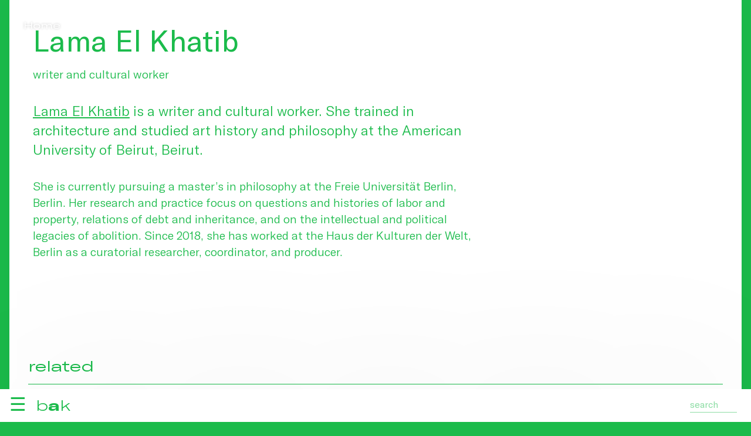

--- FILE ---
content_type: text/html; charset=utf-8
request_url: https://bakonline.org/en/community+praxis/accomplices/lama+el+khatib/
body_size: 9791
content:

<!DOCTYPE html>
<html lang="en">
	<head>
		<meta charset="UTF-8">
		<title>Community & Praxis</title>
		<meta name="viewport" content="width=device-width, initial-scale=1.0">
		<link rel="stylesheet" href="https://cdnjs.cloudflare.com/ajax/libs/Swiper/10.0.3/swiper-bundle.css">
		<link rel="stylesheet" href="/lib/css/font.css">
		
		<style>.bg0{background:#fff;} .hfg0:hover {color:#fff;}svg.fg0{stroke:#fff;stroke-width:.75px;}.bg1{background:#044aff;} .fg1{color:#044aff;}.hfg1:hover {color:#044aff;}svg.fg1{stroke:#044aff;stroke-width:.75px;}:root {--primary:rgb(27 187 75)}:root {--secondary:rgb(27 187 75 / 25%)}.bg2{background:#1bbb4b;} .fg2{color:#1bbb4b;}.hfg2:hover {color:#1bbb4b;}svg.fg2{stroke:#1bbb4b;stroke-width:.75px;}.bg3{background:#fd3533;} .fg3{color:#fd3533;}.hfg3:hover {color:#fd3533;}svg.fg3{stroke:#fd3533;stroke-width:.75px;}.bg4{background:#04b1dc;} .fg4{color:#04b1dc;}.hfg4:hover {color:#04b1dc;}svg.fg4{stroke:#04b1dc;stroke-width:.75px;}.bg5{background:#dfabe2;} .fg5{color:#dfabe2;}.hfg5:hover {color:#dfabe2;}svg.fg5{stroke:#dfabe2;stroke-width:.75px;}.bg6{background:#000000;} .fg6{color:#000000;}.hfg6:hover {color:#000000;}svg.fg6{stroke:#000000;stroke-width:.75px;}.bg7{background:#ffffff;} .fg7{color:#ffffff;}.hfg7:hover {color:#ffffff;}svg.fg7{stroke:#ffffff;stroke-width:.75px;}.bg15{background:#888888;} .fg15{color:#888888;}.hfg15:hover {color:#888888;}svg.fg15{stroke:#888888;stroke-width:.75px;}.bg16{background:#d9bfb3;} .fg16{color:#d9bfb3;}.hfg16:hover {color:#d9bfb3;}svg.fg16{stroke:#d9bfb3;stroke-width:.75px;}.bg17{background:#ededed;} .fg17{color:#ededed;}.hfg17:hover {color:#ededed;}svg.fg17{stroke:#ededed;stroke-width:.75px;}.bg18{background:#b436c4;} .fg18{color:#b436c4;}.hfg18:hover {color:#b436c4;}svg.fg18{stroke:#b436c4;stroke-width:.75px;}.bg19{background:#fedd00;} .fg19{color:#fedd00;}.hfg19:hover {color:#fedd00;}svg.fg19{stroke:#fedd00;stroke-width:.75px;}.bg21{background:#6f002a;} .fg21{color:#6f002a;}.hfg21:hover {color:#6f002a;}svg.fg21{stroke:#6f002a;stroke-width:.75px;}::-moz-selection{background: rgb(0 0 0 / 25%);color: #fff;} ::selection{background: rgb(0 0 0 / 25%);color: #fff;}  *{box-sizing:border-box;margin:0;padding:0;text-rendering:optimizeLegibility;-webkit-font-smoothing: antialiased;outline:none}  html{} body{font-family:'gtAmerica', sans-serif;font-weight:300;line-height:1.4;color:#000;background:#fff;}  h1, h2, h3, h4, h5, h6, .h1, .h2, .h3, .h4, .h5, .h6{font-weight:400;text-wrap: balance;}  h1, .h1{font-size: 4vw;line-height:1.1;} h2, .h2{font-size: 3rem;line-height:1.1;} h3, .h3{font-size: 2rem;line-height:1.2;} h4, .h4{font-size: 1.5rem;line-height:1.2;} strong, .strong{font-weight:400;}  .p1{font-size: max(2rem, 2vw);} .p2{font-size: max(1.5rem, 1.5vw);} .p3{font-size: max(1.25rem, 1.25vw);} .p4{font-size: max(1.2rem, 1.2vw);} .p5{font-size: max(1rem, 1vw);} .p6{font-size: .8rem;}  strong, .strong{font-weight: 500;} small, .small{font-size:.9rem;} ul{list-style:none;}  .heading{text-wrap: balance;line-height: 1.2}  a{color:inherit;text-decoration: none;} a.ul{text-decoration: underline;text-decoration-thickness: .5px;text-underline-offset: 3px;transition: text-decoration-color .25s;} a.ul:hover, a.ul.active{text-decoration-thickness:2px;text-decoration-color:inherit;} a.tick{transition: translate .5s;display:inline-block;} a.tick:hover{translate:.25em;}  a.button{display: inline-block;font-size: 100%;padding: 1em; min-width: 10em;font-weight: 600;border-radius: 0.25em;transition: .5s;text-transform: uppercase;border: 1px solid;text-align: center;} a.button:hover{background-color:#333;color:#fff;}  a.more{display:block;border:none;text-align:center;font-size:90%;} a.more:hover{background:rgba(151,152,141,.5);} a.arrow{position: relative} a.arrow .arw{width:.5em;height:.5em;} a.tooltip{position:relative} a.tooltip:before{position:absolute;content:attr(data-tt);left:0;top:100%;background:rgb(0 0 0 /75%);color:#fff;padding:.25em;pointer-events:none;opacity:0;transition:opacity .5s;} a.tooltip:hover:before{opacity:1;} a.arw{padding-left:1rem;position:relative;} a.arw:before{content: '';position: absolute;width: .4em;height: .4em;transform: rotate(-135deg);margin-left: -1rem;top: .5rem;border-left: 1px solid;border-bottom: 1px solid;} a.tooltip{position: relative;} a.tooltip:after{content: attr(data-title); background-color: var(--c1); color: #fff; padding: 8px;display: block;position: absolute;top: 100%;top:10em;left: 50%;transform: translateX(-50%);white-space: nowrap;z-index: 1;} a.tooltip:hover:after{} a.download{display:inline-block;min-width:80%;} a.file{margin: 1rem 0; padding:.25em .5em 0.5em .5em;border: 1px solid;display: inline-block;border-radius: .25em;font-size: 1.25rem;line-height: 1.25;} a.file em{display:inline-block;height:50px;width:40px;margin-right:1rem;background:url(/lib/gfx/filez.svg?v=11) no-repeat;border:0;} a.file.pdf em{background-position:0 0;} a.file.doc em{background-position:-40px 0;} a.file.xls em{background-position:-80px 0;} a.file.zip em{background-position:-120px 0;} a.zoom{transition: scale .25s;} a.zoom:hover{scale:1.1} a.footnote{vertical-align: super;font-size:75%;font-weight: bold;}  p.bullet{display:block;margin:1em 0;padding-left:1.5em;font-style:normal;position: relative} p.bullet:before{content:'—';position:absolute;left:0;}  hr{border:none;border-top:.5px solid currentcolor; } hr.inset{margin:.5rem;}  figure img, figure video{width:100%;display: block;}  figure img{transition:opacity 2s;/*box-shadow: 0 0 4vw rgb(0 0 0 / 20%) */} figure.ll img{opacity:.25; } figure.loaded img{opacity:1;} figure figcaption{padding:.5em;font-size: 0.8rem;} figure figcaption strong{font-weight:300;} figure figcaption .author{position: absolute; left: 100%;top: 0;rotate: -90deg;white-space: nowrap;transform-origin: left top;font-size:.75rem;padding-top:.5em;} figure.nocaption figcaption{display:none;} .col figure figcaption, .cc figure figcaption {padding:.5em 0;} .r50{aspect-ratio:2;} .r75{aspect-ratio:4/3;} .r100{aspect-ratio:1;} .r150{aspect-ratio:2/1;} figure.fit{width:100%;height:100%;} figure.fix img{width:100%;height:100%;object-fit:cover;} figure.fix.fit img{width:100%;height:100%;} figure.fix.contain img{object-fit:contain;background:linear-gradient(45deg, #f0f0f0, #fff);}  figure.masthead{height:calc(100vh - 16rem);} figure.masthead img{width:100%;height:100%;object-fit:cover;} figure.masthead figcaption{padding-left:2rem} figure.masthead .author{left: unset;right: 2rem;text-align:right;rotate: 0deg;}  figure.circled{aspect-ratio:1/1;border-radius:100%;overflow:hidden} figure.circled.half{width:50%;} figure.circled.third{width:33.33%;}  figure.shaded img{box-shadow: 0 0 1em rgb(0 0 0 / 10%)} iframe{border:0;width:100%;aspect-ratio:1.6} figure.ytb{position:relative;} figure.ytb:before{position: absolute;content: '';width:20%;height:40%;background: url('/lib/gfx/video_ytb.svg');background-size: cover;top:30%;left:40%;z-index:1;}  .placeholder{background: linear-gradient(45deg, currentColor, #fff)} ul.inline{display:block;} ul.inline li{padding-left:20px;margin:5px 0;background:url(/lib/gfx/arw.svg) no-repeat 0 7px;}  .ellipsis{white-space:nowrap;overflow:hidden;text-overflow:ellipsis;display: block;} .up{text-transform:uppercase} .ucf{text-transform:capitalize}  .row{display:block;clear:both;} .row.inset{margin:0 -.5rem} .row.card{display:flex;} .row.card .card-inner{display:flex;flex-direction:column;} .row.card .card-inner .read{flex-grow:1;}  .col{display:inline-block;vertical-align:top;padding:.5rem;}  .col.m1{width:8.3333333333%;} .col.m2{width:16.6666666667%;} .col.m3{width:25%;} .col.m4{width:33.3333333333%;} .col.m5{width:41.6666666667%;} .col.m6{width:50%;} .col.m7{width:58.3333333333%;} .col.m8{width:66.6666666667%;} .col.m9{width:75%;} .col.m10{width:83.3333333333%;} .col.m11{width:91.6666666667%;} .col.m12{width:100%;}  .col.ll{padding-left:2em;position:relative} .col.ll:before{content:'';position:absolute;left:1rem;top:0;height:100%;border-left:1px solid;} .read{max-width:34em}  .lo{text-transform:lowercase;} .mr{margin-right:1em;} .pd0{padding:.5rem;} .pd{padding:1rem;} .pd2{padding:2rem;} .pd3{padding:3rem;} .pd4{padding:4rem;} .pv{padding:1rem 0;} .pv2{padding:2rem 0;} .pv3{padding:3rem 0;} .ph0{padding:0 .5rem ;} .ph{padding:0 1rem ;} .ph2{padding:0 2rem;} .ph3{padding:0 3rem;} .spacer{height:3rem;} .spacer-100{height:100vh;} .rgt{float:right }  .wfg{color:#fff;} .bfg{color:#000;} .wbg{background:#fff;} .bbg{background:#000;}  .hide{transition: max-height .5s;max-height:0;overflow:hidden;}  ion-icon{vertical-align: bottom;}      *{box-sizing:border-box;margin:0;padding:0;text-rendering: geometricPrecision;} :root{--blue:rgb(14 68 207)} :root{--blue-50:rgb(14 68 207 / 50%)} :root{--blue-75:rgb(14 68 207 / 75%)} :root{--blue-95:rgb(14 68 207 / 95%)}  ::-moz-selection{background: rgb(0 0 0 / 25%); color: #fff;} ::selection{background: rgb(0 0 0 / 50%); color: #fff;} ::placeholder{color:inherit;opacity:1;font-size:inherit;}  header{position:fixed;bottom:0;left:0;width:100vw;color:#fff;font-size:200%;height:3.5rem;z-index:100;} header .header-inner{position:absolute;width:100vw;top:0;z-index:2;height:100%;box-shadow:0 0 10em rgb(0 0 0 / 10%)} header .ftr{position:absolute;bottom:4.5rem;} header .search{position:absolute;bottom:.5rem;right:1rem;z-index:10;} header .search input{color:inherit;padding:.25rem 0;border:none;font-family:inherit;font-size:1rem;outline:none;background:none;border-bottom:1px solid;margin:.5em;float:right;width:5em;transition: width .5s;opacity:.5;transition:opacity .5s;} header .search input:focus{width:10rem;opacity:1;}  header .burger{display:inline-block;margin-right:1rem;user-select: none} header #logo a{display: inline-block;vertical-align: sub;}  header #logo{line-height: 1;white-space: nowrap;padding:.5rem 1rem;display:inline-block;height:100%;cursor: pointer;} header #logo .bakline{user-select:none;display:inline-block;font-size:1.5rem;vertical-align: bottom;line-height:1;} header #logo .bakline .word{display:inline-block;} header #logo .bakline span{display:inline-block;max-width:0;overflow:hidden;transition:max-width .1s;height:1.2em} header #logo .bakline:hover span, header #logo .bakline span.first{max-width:2em;} header #logo .bakline span:nth-child(1){transition-delay:.05s;} header #logo .bakline span:nth-child(2){transition-delay:.1s;} header #logo .bakline span:nth-child(3){transition-delay:.15s;} header #logo .bakline span:nth-child(4){transition-delay:.2s;} header #logo .bakline span:nth-child(5){transition-delay:.25s;} header #logo .bakline span:nth-child(6){transition-delay:.3s;} header #logo .bakline span:nth-child(7){transition-delay:.35s;} header #logo .bakline span:nth-child(8){transition-delay:.4s;} header #logo .bakline span:nth-child(9){transition-delay:.45s;} header #logo .bakline span:nth-child(10){transition-delay:.5s;} header #logo .bakline span:nth-child(11){transition-delay:.55s;} header #logo .bakline span:nth-child(12){transition-delay:.6s;} header #logo .bakline span:nth-child(13){transition-delay:.65s;} header #logo .bakline span:nth-child(14){transition-delay:.7s;} header #logo .bakline span:nth-child(15){transition-delay:.75s;} header #logo .bakline span:nth-child(16){transition-delay:.8s;}  header #search-result{font-size: 1rem;position: absolute;bottom: 3.5rem;right: 0;max-height: calc(100vh - 3.5rem);width: 31.5rem;overflow: auto;z-index: 10;background:#fff;color:#000;} header #search-result .search-result{padding:0 1rem;margin-bottom:1rem;} header #search-result h3{font-size:150%;line-height: 1.1;} header #search-result .highlight{background:rgba(255,255,0, .25); }  header nav{position:absolute;width:100vw;top:3.5rem;transition:transform .25s;padding:1rem;z-index:1;background:#fff;font-weight: 400;} header nav > ul{list-style:none;height:100%;overflow:scroll;padding-bottom:3rem;} header nav > ul > li > a{line-height:1;user-select:none;padding:.5rem 0;display:inline-block;min-width:12em;}   footer #mc_embed_signup{} footer #mc_embed_signup .mc-field-group{display:inline-block;margin:.5rem .5rem 0 0;width:calc(25% - .25rem);}   footer #mc_embed_signup .mc-field-group input{font-family:inherit;border: none; border-bottom: 1px solid;color: inherit;display: block;width:100%; margin-bottom: .5rem;  padding: .5rem 0;font-size:1rem;} footer #mc_embed_signup input[type=submit]{display:inline-block;padding:.5rem;border:none;cursor:pointer;font-size:1rem;margin:1rem 0;}  .bc a{padding:0 .5em;} main{min-height:100vh;}  footer a.sb{display: inline-block; }  ul.sub li{display:inline-block;} ul.sub li:after{content:'|';translate:-.25em;display: inline-block;} ul.sub li:last-child:after{content:'';}  ul.sub li a{padding:.5em .5em .5em 0;} ul.sub li a.active{text-decoration: underline;text-decoration-thickness: 2px;text-underline-offset: 0.11em;}  .blocks{counter-reset:counter;} .footnote_ref{display:block;margin-bottom:1rem;padding-left:2rem;position:relative;cursor:pointer;} .footnote_ref:before{position:absolute;left:0;counter-increment: counter;content: counter(counter);font-weight:600;}  .filters li.f{transition:opacity .25s;cursor:pointer;padding:.5em 0} .filters li.f a{pointer-events: none;} .filters:hover li.f, .filters:has(li.active) li.f{opacity:.25} .filters li.f:hover, .filters li.active{opacity:1 !important} .filters li.s{float:right;} .filters .search.local{color:inherit;font-size: inherit;background: none;border: none;border-bottom: .5px solid;line-height: 1.5}  .m7{width:58.3333333333%;} .m8{width:66.6666666667%;} .m9{width:75%;} .m10{width:83.3333333333%;} .m11{width:91.6666666667%;} .m12{width:100%;}  .offset-m1{margin-left:8.3333333333%;} .offset-m2{margin-left:16.6666666667%;} .offset-m3{margin-left:25%;} .offset-m4{margin-left:33.3333333333%;} .offset-m5{margin-left:41.6666666667%;} .offset-m6{margin-left:50%;}  .ref{min-height:6rem;} .ref .ref-inner{position:sticky;top:50vh;padding-right:2rem;} .title{position:sticky;top:4rem} nav .lb{position: absolute;top:1rem;right:2rem;} .lb a{opacity:.25;transition: opacity .5s} .lb a.active, .lb a:hover{opacity:1}  main{} main.hp{height:100vh;} article{min-height:100vh;padding-bottom:20vh;} audio{width:100%;} audio::-webkit-media-controls-panel{background: #fff}  .cc{width:100%;max-width:80rem;margin:0 auto;padding:0 1rem;} .c0{width:100%;max-width:50rem;margin:0 auto;padding:0 1rem;} .spacer{height:8rem;} .spacer-0{height:4rem;} .read.c{margin:0 auto;color:#000;}  /* .ctr{text-align:center;} .rgt{text-align:right;} .lft{text-align:left;}*/ .frgt{float:right} .mb0{margin-bottom:.5rem;display: block;} .mb{margin-bottom:1rem;display: block;} .mb2{margin-bottom:2rem;display: block;} .mb3{margin-bottom:3rem;display: block;} .dat{font-size:1rem;float:right;margin-top:.3rem} .wbg{background:#fff;} .wfg{color:#fff !important;} .bbg{background:#000;} .bfg{color:#000;} .bbg{background:var(--blue);} .bfg{color:var(--blue)}  .fp{width:100vw;height:calc(100vh - 3.5rem);}  .fp .txt{position: absolute;right:1rem;top:1rem;background:var(--blue);color:#fff;padding:1rem;width:20rem;} .fp .fit{width:100%;height:100%;} .fp .fit iframe{width:100%;height:100%;aspect-ratio:unset;} .arw{display: inline-block;width: 0.4em;height: 0.4em;border-width: 1px 1px 0 0;border-style: solid;rotate: 45deg;translate: -0.4em 0;position: relative;transform-origin: bottom right;}  .itmz{display:block;margin-bottom:2rem;} .lc{text-transform: lowercase} .uc{text-transform: uppercase} .pd0{padding:.5rem;} .pd{padding:1rem;} .pd2{padding:2rem;} .pd3{padding:3rem;} .pd4{padding:4rem;} .pv{padding:1rem 0;} .ph{padding:0 1rem;} .tag{padding: 0.15em 1em 0.25em 1em;border-radius: 1em;margin-right:.5em}  .flex-center{display: flex;align-items: center;justify-content: center;} .max-6{display: -webkit-box; -webkit-line-clamp: 3; -webkit-box-orient: vertical; overflow: hidden;} .hide{display:none;}  .pd{padding:.5rem;}  .filter-menu{position: sticky;top: 3rem;z-index: 100;padding:1rem 0;} .search.local{position:relative;font-size:.8rem} .search.local input{border:none;background:none;display:inline-block;padding:.5rem 1em .5em 0;border-radius:none;color:inherit;outline:none;border-bottom:1px solid;opacity:.5;transition:opacity .5s} .search.local input:focus{opacity:1} .search.local:after{position:absolute;content:'⚲';rotate:45deg;right:0;top:.5em}  ul.fltrz{list-style: none;} ul.fltrz li{display:inline-block;vertical-align: top;margin-right:.5rem;font-size:.8rem;} ul.fltrz li a{display:block;opacity:.75;transition: opacity .25s, scale .25s;text-decoration:none;padding:.15em 1em .25em 1em;border:1px solid; max-width:12rem;overflow:hidden;text-overflow: ellipsis;white-space:nowrap;border-radius:1.5em} ul.fltrz li a:hover{opacity: 1;scale:1.1} ul.fltrz li a.active{opacity: 1;} ul.fltrz input{padding:.5rem;font-size: 1rem;border:1px solid;outline:none;}  .vi{position: sticky;top:1rem;left:1rem;} .swiper{aspect-ratio:2/1} .swiper .cell{height:100%;display: inline-block} .swiper .cell figure{height:100%;} .swiper .cell figure img{height:100%;width:auto} /*hp*/   .pg-hdr{position:fixed;top:0;left:0;width:100vw;height:2.75rem;z-index:101;background:#fff;user-select: none;}   .pg-hdr .inner{display:flex;align-items:stretch;height:3rem;line-height: 1;padding:.75rem .75rem .75rem .75rem;}   .pg-hdr .inner .c{flex:1;position:relative;padding:.25em 1em}    .pg-hdr .lb{display:inline-block}    .ticker{position: relative; width: 100vw; overflow: hidden; }   .ticker .ticker-inner{width: 100vw; display: flex; flex-direction: row; white-space: nowrap; }   .ticker .ticker-inner div:nth-child(1){animation: animate 100s linear infinite; animation-delay: -100s; padding-left:.5em;}   .ticker .ticker-inner div:nth-child(2){animation: animate2 100s linear infinite; animation-delay: -50s; padding-left:.5em;}      @keyframes animate{     0%{transform: translateX(100%); }     100%{transform: translateX(-100%); }   }   @keyframes animate2{     0%{transform: translateX(0%); }     100%{transform: translateX(-200%); }   }      .cld{overflow:auto;text-overflow: ellipsis;white-space:nowrap;border-bottom: 1px solid;}   .cld .cld-item{display:inline-block;padding:1rem;line-height: 1;}   .cld a:hover{color:#fff;}   .tiles{padding:2px}   .tile{display:inline-block;vertical-align: top;padding:2px;width:25%; aspect-ratio:2/1; }      .tile.sz4{width:100%}   .tile.sz3{width:50%}   .tile.sz2{width:33.333333333%}   .tile.sz1{width:20%}   .tile.sz0{width:16.6666666667%}      .tile .tile-inner{container-type:size;display:flex;flex-direction:column;position:relative;color:#fff;cursor:pointer;transition:background .5s;width:100%;height:100%}   .tile .hdr{display:flex;font-size:.75rem;padding-bottom:0;}   .tile .ctr{flex:1;overflow:hidden}   .tile .ftr{display:flex;font-size:.75rem;}      .tile .l{}   .tile .c{flex:1;}   .tile .ftr .c:before{content:'';border-bottom:1px solid;display:block;margin:.75em}   .tile .r{}      .tile .fg{   position: absolute;     display: flex;     flex: 1;     z-index: 2;     flex-direction: column;     height: 100%;}   .tile .bg{position: absolute; width: 100%; height: 100%;mix-blend-mode:multiply;transition:opacity .5s;}   .tile .bg figure{width: 100%; height: 100%;filter: grayscale(1) contrast(3);opacity: .75}   .tile .bg figure img{width: 100%; height: 100%;object-fit:cover;}   .tile .sub{opacity:0;transition:opacity 1s;}   .tile h3{font-size:7cqw;line-height: 1.1;margin-bottom:.1em}   .tile .p2{font-size:4cqw}      .aside{position: sticky;top:0;}     .swiper{width:100%;aspect-ratio:2/1}   .swiper-slide{width:auto !important;}   .swiper-slide img{width:auto !important;height:100%}    div.gridlines{    position:relative;   background: repeating-linear-gradient(     -70deg,     #fde,     #fde 1px,     transparent 1px,     transparent 10px   );        animation: hueLoop 10s infinite linear;   }      div.gridlines:before{    content:'';     height: 100%;     width:100%;     top:0;left:0;     position:absolute;   background: repeating-linear-gradient(     70deg,     #fdc,     #fd0 1px,     transparent 1px,     transparent 10px   );   z-index:-1;   }      @keyframes hueLoop{    0%{      filter: hue-rotate(0deg); /* Start at 0 degrees */     }     100%{      filter: hue-rotate(360deg); /* Rotate through all hues (full spectrum) */     }   }    /*hp*/  @media (hover: hover){  header:before{content:'';background:rgba(0,0,0,.85);position:fixed;width:100vw;height:100vh;left:0;top:0;pointer-events: none;opacity: 0;transition:opacity .5s;}   header:hover:before{opacity: 1;}   header:hover nav, header nav.active{transform:translate(0, -100%)}      .zoom{overflow: hidden}   .zoom img{transition: .5s;}   .zoom:hover img{scale:1.05;}   .tile:hover .sub{opacity:1;}   .tile:hover .bg{opacity:0;}   .ticker a{transition:color .5s;}   .ticker a.hover{color:#fff;} }  @media (max-width: 1240px){  .t1{width:8.3333333333%;}   .t2{width:16.6666666667%;}   .t3{width:25%;}   .t4{width:33.3333333333%;}   .t5{width:41.6666666667%;}   .t6{width:50%;}   .t7{width:58.3333333333%;}   .t8{width:66.6666666667%;}   .t9{width:75%;}   .t10{width:83.3333333333%;}   .t11{width:91.6666666667%;}   .t12{width:100%;} }   @media (min-width: 740px){  header nav > ul li ul{display:inline-block;vertical-align: middle;max-width: 0;overflow: hidden;transition: max-width .5s;white-space: nowrap;font-size:80%}   header nav > ul li:hover ul{max-width: 100vw;}      header nav > ul li ul li{display: inline-block;margin-right: .5em;overflow:hidden;}      header nav > ul li ul li:after {content:' | ';}    header nav > ul li ul li:last-child:after {content:'';}    header nav > ul li ul li a{}   header nav > ul li ul li a.active{border:3px solid transparent !important;transition:.5s;}   header nav > ul li ul li:hover a{color:#000;}   header nav > ul li ul li a .arw{display:none;}      .masthead .bc{position: fixed;left:0;mix-blend-mode: revert;text-shadow: 0 0 .25em rgb(0 0 0 / 25%);}   .masthead .hero{position: fixed;left:0;width:100vw;height:100vh;z-index:-1}   .masthead .hero figure{width:100%;height:100%;object-fit: cover}   .masthead .hero figure img{width:100%;height:100%;object-fit:cover;display:block;}  .masthead .hero figure figcaption {       position: absolute;    bottom: 4rem;    right: 1rem;    width: max(10vw, 10rem);}   .masthead .inner{translate:0 25vh;box-shadow:0 0 4em rgb(0 0 0 / 5%);min-height: 30vh;margin-bottom: 25vh;}      .masthead .hero video{   width: 100vw;   height: 100vh;    object-fit: cover;} }  @media (max-width: 740px){  body{margin-top:3.5rem;}   body.nav-active header nav{transform:translate(100vw, 0)}   body.nav-active span:nth-child(1){scale:0}   body.nav-active span:nth-child(2){rotate:45deg}   body.nav-active span:nth-child(3){rotate:-45deg}   body.nav-active span:nth-child(4){scale:0}      h2{font-size:1.25rem;}   h1, .h1{font-size: 2.5rem;line-height: 1;margin-bottom:.25em;}   h2, .h2{font-size: 1.5rem}   h3, .h3{font-size: 1.25rem;}   h4, .h4{font-size: 1.25rem;}   header ul li a{font-size:1rem;}   header ul li a.main{font-size:1.5rem;}      header nav > ul li ul{}   header .logo.pd{padding:1rem 0}   header{position: fixed;top: 0;left:0;right:0;bottom:unset;background:var(--bg);padding:1rem;z-index:100;height:3.5rem;transition:max-height .5s;}   header .header-inner{position:absolute;left:0rem;right:0rem;z-index:9;}   header .search{bottom: unset;top:.25rem;}      header nav{position:fixed;top:0;left:-100vw;width:100vw;bottom:0;padding:1rem;padding-top:4rem;transition:left .5s;margin-top:3.5rem;}   header nav.active{left:0;}   header nav ul{list-style:none}   header nav > ul > li{border-bottom:1px solid;}   header nav > ul > li > ul{padding-left:50%;translate: 0 -1em}   header nav ul li a{padding:.5rem 0;display:block;}      main{width:100vw;overflow:hidden;}      .pg-hdr{top:3.5rem !important;}    .col, .cls{width:100% !important;}   .s1{width:8.3333333333%;}   .s2{width:16.6666666667%;}   .s3{width:25%;}   .s4{width:33.3333333333%;}   .s5{width:41.6666666667%;}   .s6{width:50%;}   .s7{width:58.3333333333%;}   .s8{width:66.6666666667%;}   .s9{width:75%;}   .s10{width:83.3333333333%;}   .s11{width:91.6666666667%;}   .s12{width:100%;}   .offset-m1{margin-left:0;}   .offset-m2{margin-left:0;}   .offset-m3{margin-left:0;}      .p1{font-size:2.5rem;line-height: 1.2;}   .p2{font-size:2rem;}   .p3{font-size:1.5rem;font-weight: 300}   .p4{font-size:1rem;font-weight: 300}   .p5{font-size: .8rem;}   .pd0{padding:.5rem;}   .pd{padding:1rem;}   .row{margin-bottom: 1rem;}   .col{width:100%; padding: 0 1rem;}   .tc .t{border-bottom: 2px solid #ffbf42;}    .tc .t .toggle:before{border-top:2px solid;border-right:2px solid;}   .tc.active .c{border-bottom: none;}   .up{text-transform: uppercase}   .p1{font-size:1.5rem}   .p2{font-size:1.1rem;}   .p3{font-size:.9rem}   .p4{font-size:.8rem}   .cc{padding:0rem;}   .c0{padding:1rem;}      .tiles .tile{width:100%;}      .masthead .bc{}   .masthead .hero figure,.masthead .hero video{aspect-ratio:4/3;max-height:100vw;display:block;}   .masthead .hero figure img{width:100%;height:100%;object-fit:cover;}   .hero .block.video{height: 100%;margin: 0}   .hero .block.video video{height:100%;width:100%;object-fit:cover;}   .masthead .inner{min-height:100vw}       .pd{padding:.5rem;}   .pd2{padding:1rem;}    }  @media print{    /* styles here */          header{display:none;}     .hero{display:none;}     .bc{display:none;}     .masthead .inner{translate:unset;margin-bottom:0;background:#def;min-height:unset;} }  </style>
		<link rel="stylesheet" type="text/css" href="https://cdn.jsdelivr.net/npm/swiper@11/swiper-bundle.min.css">
		<link rel="apple-touch-icon" sizes="180x180" href="/lib/ico/apple-touch-icon.png">
		<link rel="icon" type="image/png" sizes="32x32" href="/lib/ico/favicon-32x32.png">
		<link rel="icon" type="image/png" sizes="16x16" href="/lib/ico/favicon-16x16.png">
		<link rel="manifest" href="/lib/ico/site.webmanifest">
		<link rel="mask-icon" href="/lib/ico/safari-pinned-tab.svg" color="#004aff">
		<link rel="shortcut icon" href="/lib/ico/favicon.ico">
		<meta name="msapplication-TileColor" content="#004aff">
		<meta name="msapplication-config" content="/lib/ico/browserconfig.xml">
		<meta name="theme-color" content="#ffffff">
		
		<meta name="Robots" content="index, follow">
		<meta property="og:title" content="Community & Praxis">
		<meta property="og:type" content="article">
		<meta property="og:description" content="">
		<meta property="og:url" content="https://bakonline.org/en/">
		<meta property="og:image" content="https://bakonline.org/lib/gfx/logo.png">
		<meta property="og:site_name" content="BAK - basis voor actuele kunst">
		<meta name="description" content="">	</head>
	<body class='fg7 bg2'>
		<main>
			<div class='masthead'><div class='bc pd2 fg7 gta_xp_r'><a href='/en'>Home</a> </div><div class='hero bg2'></div><div class='cc'><div class='inner bg7 fg2 pd2'><div class='row'><div class='col m8'><h1 class='mb'>Lama El Khatib</h1><div class='p3 mb2'>writer and cultural worker</div><div class='p2 mb2'><a href="/en/community+++praxis/accomplices/lama+el+khatib/" class='art ul'><a href="/en/community+++praxis/accomplices/lama+el+khatib/" class='art ul'>Lama El Khatib</a></a> is a writer and cultural worker. She trained in architecture and studied art history and philosophy at the American University of Beirut, Beirut.</div><div class='p3 mb2'>She is currently pursuing a master’s in philosophy at the Freie Universität Berlin, Berlin. Her research and practice focus on questions and histories of labor and property, relations of debt and inheritance, and on the intellectual and political legacies of abolition. Since 2018, she has worked at the Haus der Kulturen der Welt, Berlin as a curatorial researcher, coordinator, and producer.</div><div class='blocks'></div></div><div class='spacer'></div><h4 class='mb gta_xp_r'>related</h4><hr class='mb'><div class='tiles'><div class='tile sz2'><div class='tile-inner bg2'><div class='hdr pd'><div class='c'></div></div><div class='ctr pd'><h3><a href='/en/making+public/program/convention++public+program/'>Convention: public program</a></h3></div><div class='ftr pd'><div class='l'></div><div class='r'></div></div><div class='bg'><figure class='fix r75 cover'><picture><img src='/files/t/prg.511.bak_usufructuariesofearth_phototomphilipjanssen_web_025.webp' alt='Marwa Arsanios, Usufructuaries of earth,' class='lazy'></picture><figcaption><a href="/en/community+++praxis/accomplices/marwa+arsanios/" class='art ul'><a href="/en/community+++praxis/accomplices/marwa+arsanios/" class='art ul'>Marwa Arsanios</a></a>, <em>Usufructuaries of earth</em>, exhibition opening BAK, basis voor actuele kunst, Utrecht, 2024, photo: Tom Janssen</figcaption></figure></div></div></div><div class='tile sz2'><div class='tile-inner bg2'><div class='hdr pd'><div class='c'></div></div><div class='ctr pd'><h3><a href='/en/making+public/program/convention++working+sessions/'>Convention: working sessions</a></h3></div><div class='ftr pd'><div class='l'></div><div class='r'></div></div><div class='bg'><figure class='fix r75 cover'><picture><img src='/files/t/prg.510.bak_usufructuariesofearth_phototomphilipjanssen_web_091.webp' alt='prg.510.bak_usufructuariesofearth_phototomphilipjanssen_web_091.webp' class='lazy'></picture></figure></div></div></div><div class='tile sz2'><div class='tile-inner bg2'><div class='hdr pd'><div class='c'></div></div><div class='ctr pd'><h3><a href='/en/making+public/program/open+call++reading+group+berlin/'>OPEN CALL: Reading group Berlin</a></h3></div><div class='ftr pd'><div class='l'></div><div class='r'></div></div><div class='bg'></div></div></div><div class='tile sz2'><div class='tile-inner bg2'><div class='hdr pd'><div class='c'></div></div><div class='ctr pd'><h3><a href='/en/making+public/program/chapter+three++convention/'>Chapter three, convention</a></h3></div><div class='ftr pd'><div class='l'></div><div class='r'></div></div><div class='bg'><figure class='fix r75 cover'><picture><img src='/files/t/prg.495.bak_usufructuariesofearth_phototomphilipjanssen_web_023.webp' alt='Marwa Arsanios, Usufructuaries of earth,' class='lazy'></picture><figcaption><a href="/en/community+++praxis/accomplices/marwa+arsanios/" class='art ul'><a href="/en/community+++praxis/accomplices/marwa+arsanios/" class='art ul'>Marwa Arsanios</a></a>, <em>Usufructuaries of earth</em>, installation view BAK, basis voor actuele kunst, Utrecht, 2024, photo: Tom Janssen</figcaption></figure></div></div></div><div class='tile sz2'><div class='tile-inner bg2'><div class='hdr pd'><div class='c'></div></div><div class='ctr pd'><h3><a href='/en/research+publications/prospections/harvesting++berlin+reading+group/'>Harvesting: Berlin Reading Group</a></h3></div><div class='ftr pd'><div class='l'></div><div class='r'></div></div><div class='bg'><figure class='fix r75 '><picture><img src='/files/t/psp.101.berlin_cover_image.webp' alt='psp.101.berlin_cover_image.webp' class='lazy'></picture></figure></div></div></div><div class='tile sz2'><div class='tile-inner bg2'><div class='hdr pd'><div class='c'></div></div><div class='ctr pd'><h3><a href='/en/research+publications/prospections/usufructuaries+of+earth++a+slow+growing+table+of+contents/'>Usufructuaries of earth: a slow-growing table of contents</a></h3></div><div class='ftr pd'><div class='l'></div><div class='r'></div></div><div class='bg'><figure class='fix r75 '><picture><img src='/files/t/psp.91.bak_usufructuariesofearth_phototomphilipjanssen_web_105.webp' alt='psp.91.bak_usufructuariesofearth_phototomphilipjanssen_web_105.webp' class='lazy'></picture></figure></div></div></div><div class='tile sz2'><div class='tile-inner bg2'><div class='hdr pd'><div class='c'></div></div><div class='ctr pd'><h3><a href='/en/research+publications/prospections/usufructuaries+of+earth++a+slow+growing+reader/'>Usufructuaries of earth: a slow-growing reader</a></h3></div><div class='ftr pd'><div class='l'></div><div class='r'></div></div><div class='bg'><figure class='fix r75 '><picture><img src='/files/t/psp.86.bak_usufructuariesofearth_phototomphilipjanssen_web_090.webp' alt='psp.86.bak_usufructuariesofearth_phototomphilipjanssen_web_090.webp' class='lazy'></picture></figure></div></div></div></div></div></div></div></div>		</main>
		<footer class='fg7 bg2'>
			<div class='cc'><div class='spacer-0'></div><div class='row'><div class='col m3'>Would you like to support BAK Basecamp? Donations are more than welcome at:<br />
Stichting BAK, basis voor actuele kunst NL90 INGB 000 007 6582 stating "donation Basecamp".<br />
<br />
BAK is since January 2025 defunded, <br />
and looking for (financial) support for BAK Basecamp<br />
<br />
Activities of BAK, basis voor actuele kunst, Utrecht were made possible by structural financial support from the Dutch <strong>Ministry of Education, Culture, and Science</strong> and the <strong>City Council of Utrecht</strong>.</div><div class='col m3'><a href='https://goo.gl/maps/A8bUFKkQGPVTLXid7' target='_blank' class='ul'>Pauwstraat 13a<br />
3512 TG Utrecht</a><br />
<br />
+31 (0)30 2316125<br />
<br />
Please contact us via email at:<br />
<a  href="mailto:&#105;&#110;&#102;&#111;&#64;&#98;&#97;&#107;&#111;&#110;&#108;&#105;&#110;&#101;&#46;&#111;&#114;&#103;" class='ul mail'>&#105;&#110;&#102;&#111;&#64;&#98;&#97;&#107;&#111;&#110;&#108;&#105;&#110;&#101;&#46;&#111;&#114;&#103;</a></div><div class='col m3'>Basecamp for Tactical Imaginaries is a collective cultural infrastructure for gatherings, events, and presentations.<br />
<br />
Open Tuesdays until Saturdays <br />
by invitation, on registration or as a public event.</div><div class='col m3'><div class='p2'><a href='https://instagram.com/bakbasis' class='sb' title='Volg BAK - basis voor actuele kunst via instagram' target='_blank'><ion-icon name='logo-instagram'></ion-icon></a> <a href='' class='sb' title='Volg BAK - basis voor actuele kunst via youtube' target='_blank'><ion-icon name='logo-youtube'></ion-icon></a> <a href='' class='sb' title='Volg BAK - basis voor actuele kunst via linkedin' target='_blank'><ion-icon name='logo-linkedin'></ion-icon></a> </div><br />
© BAK, Basecamp for Tactical Imaginaries, Utrecht</div></div><div class='spacer'></div></div>		</footer>
		<header>
			<nav class='fg7 bg2'><ul><li class='b19'><a href='/en/basecamp/' class='' title='BASECAMP'>BASECAMP</a><ul><li class='b20'><a href='/en/basecamp/agenda/' class='' title='agenda'>agenda</a></li><li class='b21'><a href='/en/basecamp/blog/' class='' title='blog'>blog</a></li><li class='b22'><a href='/en/basecamp/collective/' class='' title='collective'>collective</a></li></ul></li><li class='b12'><a href='/en/making+public/' class='' title='Making Public'>Making Public</a><ul><li class='b2'><a href='/en/making+public/program/' class='' title='Program'>Program</a></li><li class='b3'><a href='/en/making+public/long+term+projects/' class='' title='Long-Term Projects'>Long-Term Projects</a></li><li class='b9'><a href='/en/making+public/video+archive/' class='' title='Video archive'>Video archive</a></li></ul></li><li class='b13'><a href='/en/research+publications/' class='' title='Research & Publications'>Research & Publications</a><ul><li class='b4'><a href='/en/research+publications/offline+publications/' class='' title='Offline Publications'>Offline Publications</a></li><li class='b8'><a href='/en/research+publications/prospections/' class='' title='Prospections'>Prospections</a></li></ul></li><li class='b14'><a href='/en/fellowship+study/' class='' title='Fellowship & Study'>Fellowship & Study</a><ul><li class='b0'><a href='/en/fellowship+study/fellowship+for+situated+practice/' class='' title='Fellowship for Situated Practice'>Fellowship for Situated Practice</a></li><li class='b0'><a href='/en/fellowship+study/young+fellows/' class='' title='Young Fellows'>Young Fellows</a></li><li class='b6'><a href='/en/fellowship+study/studies/' class='' title='Studies'>Studies</a></li></ul></li><li class='b15'><a href='/en/community+++praxis/' class='' title='Community & Praxis'>Community & Praxis</a><ul><li class='b10'><a href='/en/community+++praxis/community+portal/' class='' title='Community Portal'>Community Portal</a></li><li class='b5'><a href='/en/community+++praxis/accomplices/' class='active' title='Accomplices'>Accomplices</a></li></ul></li><li class='b16'><a href='/en/about/' class='' title='About'>About</a><ul><li class='b0'><a href='/en/about/visiting/' class='' title='Visiting'>Visiting</a></li><li class='b0'><a href='/en/about/team/' class='' title='Team'>Team</a></li><li class='b0'><a href='/en/about/anbi/' class='' title='ANBI'>ANBI</a></li><li class='b0'><a href='/en/about/privacy+statement/' class='' title='Privacy statement'>Privacy statement</a></li></ul></li></ul><div class='lb'><a href='/nl?refresh=true'>nl</a> / <a href='/en?refresh=true' class='active'>en</a> </div></nav>
			<div class='header-inner fg2 bg7'>
				<div id='logo'><div class='burger'>☰</div><a href='/en'><div class='bakline'><div class='word gta_xp_l'><span class='first'>b</span><span class=''>a</span><span class=''>s</span><span class=''>i</span><span class=''>s</span><span>&nbsp;</span></div><div class='word gta_c'><span class=''>f</span><span class=''>o</span><span class=''>r</span><span>&nbsp;</span></div><div class='word gta_xp_b'><span class='first'>a</span><span class=''>c</span><span class=''>t</span><span class=''>i</span><span class=''>v</span><span class=''>i</span><span class=''>s</span><span class=''>t</span><span>&nbsp;</span></div><div class='word gta_xp_l'><span class='first'>k</span><span class=''>n</span><span class=''>o</span><span class=''>w</span><span class=''>i</span><span class=''>n</span><span class=''>g</span><span>&nbsp;</span></div></div></a></div>
				
				<div id='search-result'></div>
				<div class='search'>
					<input type='text' placeholder='search'>
				</div>
			</div>
		</header>
		<script type="module" src="https://unpkg.com/ionicons@5.5.2/dist/ionicons/ionicons.esm.js"></script>
		<script nomodule src="https://unpkg.com/ionicons@5.5.2/dist/ionicons/ionicons.js"></script>
		<script src="https://cdnjs.cloudflare.com/ajax/libs/jquery.isotope/3.0.6/isotope.pkgd.min.js"></script>
		<script type="text/javascript" src="https://cdn.jsdelivr.net/npm/swiper@11/swiper-bundle.min.js"></script>
		<script defer src='/lib/js/functions.js'></script>
		
		<!-- 100% privacy-first analytics -->
		<script async defer src="https://scripts.simpleanalyticscdn.com/latest.js"></script>
		<noscript><img src="https://queue.simpleanalyticscdn.com/noscript.gif" alt="" referrerpolicy="no-referrer-when-downgrade" /></noscript>
	</body>
</html>
